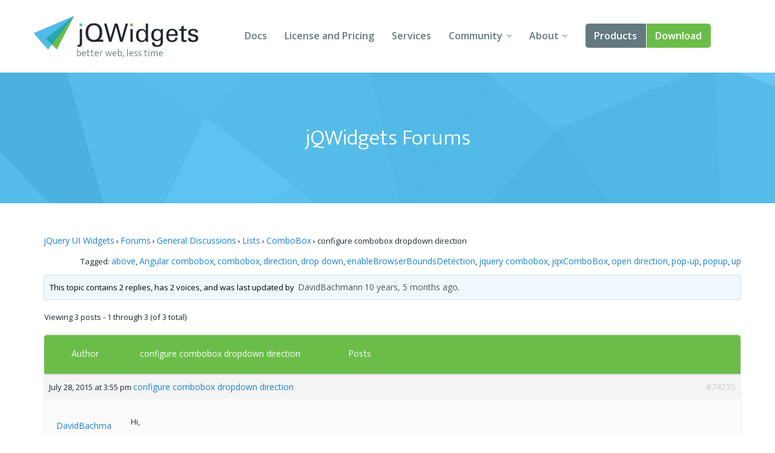

--- FILE ---
content_type: text/html; charset=UTF-8
request_url: https://www.jqwidgets.com/community/topic/configure-combobox-dropdown-direction/
body_size: 25762
content:
<!DOCTYPE html>
<html lang="en-US">
<head>
<meta charset="UTF-8" />
<meta http-equiv="X-UA-Compatible" content="IE=edge,chrome=1" />
<meta name="viewport" content="width=device-width, initial-scale=1" />
<title>configure combobox dropdown direction - Angular, Vue, React, Web Components, Javascript, HTML5 Widgets</title>
<link rel="pingback" href="" />

<!-- load custom fonts from google-->

<link href='https://fonts.googleapis.com/css?family=Ek+Mukta:300,400' rel='stylesheet' type='text/css' />
<link href='https://fonts.googleapis.com/css?family=Open+Sans:400,600,700' rel='stylesheet' type='text/css' />
<!-- 
<link rel="stylesheet" href="https://www.jqwidgets.com/public/jqwidgets/styles/jqx.base.css" type="text/css" /> 
<link rel="stylesheet" href="https://www.jqwidgets.com/public/jqwidgets/styles/jqx.arctic.css" type="text/css" /> 

<link rel="stylesheet" href="https://www.jqwidgets.com/wp-content/design/css/img.css" type="text/css" /> 
<link rel="stylesheet" href="https://www.jqwidgets.com/wp-content/design/css/main.css" type="text/css" /> 
-->
<link rel="stylesheet" href="https://www.jqwidgets.com/wp-content/design/css/all.min.css" type="text/css" /> 


<script type="text/javascript" src="https://www.jqwidgets.com/public/scripts/jquery-1.11.3.min.js"></script>
<script type="text/javascript" src="https://www.jqwidgets.com/public/jqwidgets/jqxcore.js"></script>
<script type="text/javascript" src="https://www.jqwidgets.com/public/jqwidgets/jqxbuttons.js"></script>
<script type="text/javascript" src="https://www.jqwidgets.com/public/jqwidgets/jqxwindow.js"></script>
 <script type="text/javascript">window.$crisp=[];window.CRISP_WEBSITE_ID="86ff96d8-e7c3-4d0d-b3e6-a5f023470b7c";(function(){d=document;s=d.createElement("script");s.src="https://client.crisp.chat/l.js";s.async=1;d.getElementsByTagName("head")[0].appendChild(s);})();</script>
 
<!--    
<link rel="stylesheet" type="text/css" media="all" href="https://www.jqwidgets.com/wp-content/themes/oldtwentyten/style.css" />
-->

<!-- This site is optimized with the Yoast WordPress SEO plugin v1.3.4.4 - http://yoast.com/wordpress/seo/ -->
<link rel="canonical" href="https://www.jqwidgets.com/community/topic/configure-combobox-dropdown-direction/" />
<!-- / Yoast WordPress SEO plugin. -->

<link rel='dns-prefetch' href='//s.w.org' />
<link rel="alternate" type="application/rss+xml" title="Angular, Vue, React, Web Components, Javascript, HTML5 Widgets &raquo; Feed" href="https://www.jqwidgets.com/feed/" />
<link rel="alternate" type="application/rss+xml" title="Angular, Vue, React, Web Components, Javascript, HTML5 Widgets &raquo; Comments Feed" href="https://www.jqwidgets.com/comments/feed/" />
<link rel="alternate" type="application/rss+xml" title="Angular, Vue, React, Web Components, Javascript, HTML5 Widgets &raquo; configure combobox dropdown direction Comments Feed" href="https://www.jqwidgets.com/community/topic/configure-combobox-dropdown-direction/feed/" />
		<script type="text/javascript">
			window._wpemojiSettings = {"baseUrl":"https:\/\/s.w.org\/images\/core\/emoji\/2.2.1\/72x72\/","ext":".png","svgUrl":"https:\/\/s.w.org\/images\/core\/emoji\/2.2.1\/svg\/","svgExt":".svg","source":{"concatemoji":"https:\/\/www.jqwidgets.com\/wp-includes\/js\/wp-emoji-release.min.js?ver=4.7.2"}};
			!function(a,b,c){function d(a){var b,c,d,e,f=String.fromCharCode;if(!k||!k.fillText)return!1;switch(k.clearRect(0,0,j.width,j.height),k.textBaseline="top",k.font="600 32px Arial",a){case"flag":return k.fillText(f(55356,56826,55356,56819),0,0),!(j.toDataURL().length<3e3)&&(k.clearRect(0,0,j.width,j.height),k.fillText(f(55356,57331,65039,8205,55356,57096),0,0),b=j.toDataURL(),k.clearRect(0,0,j.width,j.height),k.fillText(f(55356,57331,55356,57096),0,0),c=j.toDataURL(),b!==c);case"emoji4":return k.fillText(f(55357,56425,55356,57341,8205,55357,56507),0,0),d=j.toDataURL(),k.clearRect(0,0,j.width,j.height),k.fillText(f(55357,56425,55356,57341,55357,56507),0,0),e=j.toDataURL(),d!==e}return!1}function e(a){var c=b.createElement("script");c.src=a,c.defer=c.type="text/javascript",b.getElementsByTagName("head")[0].appendChild(c)}var f,g,h,i,j=b.createElement("canvas"),k=j.getContext&&j.getContext("2d");for(i=Array("flag","emoji4"),c.supports={everything:!0,everythingExceptFlag:!0},h=0;h<i.length;h++)c.supports[i[h]]=d(i[h]),c.supports.everything=c.supports.everything&&c.supports[i[h]],"flag"!==i[h]&&(c.supports.everythingExceptFlag=c.supports.everythingExceptFlag&&c.supports[i[h]]);c.supports.everythingExceptFlag=c.supports.everythingExceptFlag&&!c.supports.flag,c.DOMReady=!1,c.readyCallback=function(){c.DOMReady=!0},c.supports.everything||(g=function(){c.readyCallback()},b.addEventListener?(b.addEventListener("DOMContentLoaded",g,!1),a.addEventListener("load",g,!1)):(a.attachEvent("onload",g),b.attachEvent("onreadystatechange",function(){"complete"===b.readyState&&c.readyCallback()})),f=c.source||{},f.concatemoji?e(f.concatemoji):f.wpemoji&&f.twemoji&&(e(f.twemoji),e(f.wpemoji)))}(window,document,window._wpemojiSettings);
		</script>
		<style type="text/css">
img.wp-smiley,
img.emoji {
	display: inline !important;
	border: none !important;
	box-shadow: none !important;
	height: 1em !important;
	width: 1em !important;
	margin: 0 .07em !important;
	vertical-align: -0.1em !important;
	background: none !important;
	padding: 0 !important;
}
</style>
<link rel='stylesheet' id='bbp-default-css'  href='https://www.jqwidgets.com/wp-content/plugins/bbpress/templates/default/css/bbpress.css?ver=2.5.12-6148' type='text/css' media='screen' />
<script type='text/javascript' src='https://www.jqwidgets.com/wp-includes/js/jquery/jquery.js?ver=1.12.4'></script>
<script type='text/javascript' src='https://www.jqwidgets.com/wp-includes/js/jquery/jquery-migrate.min.js?ver=1.4.1'></script>
<link rel='https://api.w.org/' href='https://www.jqwidgets.com/wp-json/' />
<link rel='shortlink' href='https://www.jqwidgets.com/?p=74235' />
<link rel="alternate" type="application/json+oembed" href="https://www.jqwidgets.com/wp-json/oembed/1.0/embed?url=https%3A%2F%2Fwww.jqwidgets.com%2Fcommunity%2Ftopic%2Fconfigure-combobox-dropdown-direction%2F" />
<link rel="alternate" type="text/xml+oembed" href="https://www.jqwidgets.com/wp-json/oembed/1.0/embed?url=https%3A%2F%2Fwww.jqwidgets.com%2Fcommunity%2Ftopic%2Fconfigure-combobox-dropdown-direction%2F&#038;format=xml" />
<script type="text/javascript">
jQuery(document).ready(function () {
   if(window.location.href.toLowerCase().indexOf("/community") != -1) {
       //$(".entry-content-2").removeClass("entry-content-2").addClass("entry-content").wrapInner('<div class="forumContent" style="padding-left:30px; padding-top:20px; width:1085px;" />');
	   $(".entry-content-2").removeClass("entry-content-2").addClass("entry-content-2").wrapInner('<div class="forumContent" style="padding-left:5%; padding-top:20; width:90%;" />');
   $(".forumContent").parent().prepend('<div class="big_title"><h1 style="font-size: 2.57143em; font-family: Ek Mukta, sans-serif; color: #FFF !important;  font-weight: 300;" >jQWidgets Forums</h1></div>');
   } 
});
</script>
<style>
.bbp-search-results .reply, .bbp-search-results .topic
{
display:none;
}
</style>
<!-- Google tag (gtag.js) -->
<script async src="https://www.googletagmanager.com/gtag/js?id=G-2FX5PV9DNT"></script>
<script>
  window.dataLayer = window.dataLayer || [];
  function gtag(){dataLayer.push(arguments);}
  gtag('js', new Date());

  gtag('config', 'G-2FX5PV9DNT');
</script>
<!--<script async src="https://www.googletagmanager.com/gtag/js?id=UA-25803467-1"></script>-->
<script>
  window.dataLayer = window.dataLayer || [];
  function gtag()
  {
    try
    {
        dataLayer.push(arguments);
    }
    catch(e)
    {}
  };
  gtag('js', new Date());

 // gtag('config', 'UA-25803467-1');
  gtag('config', 'AW-1014814202');
</script>

<script>
function gtag_report_conversion(eventName) {
	if (eventName === undefined)
	  eventName = 'unspecified';
	  
	gtag('event', eventName, {
	  'event_category' : 'conversions',
	  'event_label' : 'jqwidgets'
	});

	if (eventName == 'non-commercial-download' || eventName == 'commercial-download redirect')
	{
		gtag('event', 'conversion', {
			  'send_to': 'AW-1014814202/Lk4MCIKaqn4Q-qvz4wM'
		  });
	}

	return false;
}
</script>
</head>
<body style='background: white;'>
<div id="page">


            <!-- HEADER START -->
            <header role="banner" class="header">
                <div class="wrap cf">
                    <a class="header-logo" href="/">
                        <img src="/wp-content/design/i/logo-jqwidgets.svg" width="273" height="69" alt="jQWidgets" />
                    </a>

                    <a href="#" id="menu_link" class="menu_link">
                        <span class="t"></span>
                        <span class="m"></span>
                        <span class="b"></span>
                    </a>


                    <!-- MENU START -->
                    <div class="header-menu">
                        <nav>
                            <ul>
                                <li>
                                    <a href="/jquery-widgets-documentation/">Docs</a>
                                </li>
                                <li>
                                    <a href="/license/">License and Pricing</a>
                                </li>
                                <li>
                                    <a href="/services/">Services</a>
                                </li>
                                <li class="dropdown">
                                    <a href="javascript:void(0);">Community</a>
                                    <ul>
                                        <li>
                                            <a href="/community/">Forums</a>
                                        </li>
                                        <li>
                                            <a href="/blog/">Blogs</a>
                                        </li>
                                        <li>
                                            <a href="/follow/">Follow Us</a>
                                        </li>
                                        <li>
                                            <a href="https://www.jqwidgets.com/clientlogin/">Client Login</a>
                                        </li>
                                    </ul>
                                </li>
                                <li class="dropdown">
                                    <a href="javascript:void(0);">About</a>
                                    <ul>
                                        <li>
                                            <a href="/about/">About Us</a>
                                        </li>
                                        <li>
                                            <a href="/contact-us/">Contact Us</a>
                                        </li>
                                        <li>
                                            <a href="/faq/">FAQ</a>
                                        </li>
                                    </ul>
                                </li>
							<li class="products dropdown">
                            <a class="demo" href="/angular/">Products</a>
							 <ul>
                                <li>
                                    <a href="/angular/">Angular</a>
                                </li>
                                <li>
                                    <a href="/react/">React</a>
                                </li>
                                <li>
                                    <a href="/vue/">Vue</a>
                                </li>
							    <li>
                                    <a href="/jquery-widgets-demo/">jQuery</a>
                                </li>
								<li>
									<a target="_blank" rel="nofollow" href="https://www.htmlelements.com/">Smart UI</a>
								</li>
								<li>
									<a target="_blank" rel="nofollow" href="https://www.htmlelements.com/blazor/">Blazor</a>
								</li>
								<li>
									<a target="_blank" rel="nofollow" href="https://www.htmlelements.com/templates/">Templates</a>
								</li>	
									<li>
									<a target="_blank" rel="nofollow" href="https://www.artavolo.com">Artavolo</a>
								</li>
							</ul>
							</li>
                                <li>
                                    <a class="download" href="/download/">Download</a>
                                </li>
                            </ul>
                        </nav>
                    </div>
                    <!-- MENU END -->

                </div>
            </header>
            <!-- HEADER END -->

		<div id="post-74235" class="post-74235 topic type-topic status-publish hentry topic-tag-above topic-tag-angular-combobox topic-tag-combobox-2 topic-tag-direction topic-tag-drop-down topic-tag-enablebrowserboundsdetection topic-tag-jquery-combobox-2 topic-tag-jqxcombobox topic-tag-open-direction topic-tag-pop-up topic-tag-popup topic-tag-up">		<div class="entry-content-2">			
<div id="bbpress-forums">

	<div class="bbp-breadcrumb"><p><a href="https://www.jqwidgets.com/" class="bbp-breadcrumb-home">jQuery UI Widgets</a> <span class="bbp-breadcrumb-sep">&rsaquo;</span> <a href="https://www.jqwidgets.com/community/" class="bbp-breadcrumb-root">Forums</a> <span class="bbp-breadcrumb-sep">&rsaquo;</span> <a href="https://www.jqwidgets.com/community/forum/general-discussions/" class="bbp-breadcrumb-forum">General Discussions</a> <span class="bbp-breadcrumb-sep">&rsaquo;</span> <a href="https://www.jqwidgets.com/community/forum/general-discussions/lists/" class="bbp-breadcrumb-forum">Lists</a> <span class="bbp-breadcrumb-sep">&rsaquo;</span> <a href="https://www.jqwidgets.com/community/forum/general-discussions/lists/combobox/" class="bbp-breadcrumb-forum">ComboBox</a> <span class="bbp-breadcrumb-sep">&rsaquo;</span> <span class="bbp-breadcrumb-current">configure combobox dropdown direction</span></p></div>
	
	
		<div class="bbp-topic-tags"><p>Tagged:&nbsp;<a href="https://www.jqwidgets.com/community/topic-tag/above/" rel="tag">above</a>, <a href="https://www.jqwidgets.com/community/topic-tag/angular-combobox/" rel="tag">Angular combobox</a>, <a href="https://www.jqwidgets.com/community/topic-tag/combobox-2/" rel="tag">combobox</a>, <a href="https://www.jqwidgets.com/community/topic-tag/direction/" rel="tag">direction</a>, <a href="https://www.jqwidgets.com/community/topic-tag/drop-down/" rel="tag">drop down</a>, <a href="https://www.jqwidgets.com/community/topic-tag/enablebrowserboundsdetection/" rel="tag">enableBrowserBoundsDetection</a>, <a href="https://www.jqwidgets.com/community/topic-tag/jquery-combobox-2/" rel="tag">jquery combobox</a>, <a href="https://www.jqwidgets.com/community/topic-tag/jqxcombobox/" rel="tag">jqxComboBox</a>, <a href="https://www.jqwidgets.com/community/topic-tag/open-direction/" rel="tag">open direction</a>, <a href="https://www.jqwidgets.com/community/topic-tag/pop-up/" rel="tag">pop-up</a>, <a href="https://www.jqwidgets.com/community/topic-tag/popup/" rel="tag">popup</a>, <a href="https://www.jqwidgets.com/community/topic-tag/up/" rel="tag">up</a></p></div>
		<div class="bbp-template-notice info"><p class="bbp-topic-description">This topic contains 2 replies, has 2 voices, and was last updated by <a href="https://www.jqwidgets.com/community/users/davidbachmann/" title="View DavidBachmann&#039;s profile" class="bbp-author-avatar" rel="nofollow"></a>&nbsp;<a href="https://www.jqwidgets.com/community/users/davidbachmann/" title="View DavidBachmann&#039;s profile" class="bbp-author-name" rel="nofollow">DavidBachmann</a> <a href="https://www.jqwidgets.com/community/topic/configure-combobox-dropdown-direction/#post-74250" title="Reply To: configure combobox dropdown direction">10 years, 5 months ago</a>.</p></div>
		
		
			

<div class="bbp-pagination">
	<div class="bbp-pagination-count">

		Viewing 3 posts - 1 through 3 (of 3 total)
	</div>

	<div class="bbp-pagination-links">

		
	</div>
</div>


			

<ul id="topic-74235-replies" class="forums bbp-replies">

	<li class="bbp-header">

		<div class="bbp-reply-author">Author</div><!-- .bbp-reply-author -->

		<div class="bbp-reply-content">
	<span style="margin-left: 10px; font-weight: normal; color: #fff; font-size: 10px;" class="entry-title bbp-header">
				
				<a style="color: #fff; font-weight: normal; font-size: 8px;" class="bbp-topic-permalink" href="https://www.jqwidgets.com/community/topic/configure-combobox-dropdown-direction/">configure combobox dropdown direction</a>
			</span>
			
				Posts
				
				
			
		</div><!-- .bbp-reply-content -->

	</li><!-- .bbp-header -->

	<li class="bbp-body">

		
			
				
<div id="post-74235" class="bbp-reply-header">

	<div class="bbp-meta">

		<span class="updated bbp-reply-post-date">July 28, 2015 at 3:55 pm</span>

					<a  style="font-weight: normal; color: #1982d1;" class="entry-title bbp-topic-permalink" href="https://www.jqwidgets.com/community/topic/configure-combobox-dropdown-direction/">configure combobox dropdown direction</a>
			
		<a href="https://www.jqwidgets.com/community/topic/configure-combobox-dropdown-direction/#post-74235" class="bbp-reply-permalink">#74235</a>

		
		<span class="bbp-admin-links"></span>
		
	</div><!-- .bbp-meta -->

</div><!-- #post-74235 -->

<div class="odd bbp-parent-forum-1224 bbp-parent-topic-74235 bbp-reply-position-1 user-id-166541 topic-author post-74235 topic type-topic status-publish hentry topic-tag-above topic-tag-angular-combobox topic-tag-combobox-2 topic-tag-direction topic-tag-drop-down topic-tag-enablebrowserboundsdetection topic-tag-jquery-combobox-2 topic-tag-jqxcombobox topic-tag-open-direction topic-tag-pop-up topic-tag-popup topic-tag-up">

	<div class="bbp-reply-author">

		
		<a href="https://www.jqwidgets.com/community/users/davidbachmann/" title="View DavidBachmann&#039;s profile" class="bbp-author-avatar" rel="nofollow"></a><br /><a href="https://www.jqwidgets.com/community/users/davidbachmann/" title="View DavidBachmann&#039;s profile" class="bbp-author-name" rel="nofollow">DavidBachmann</a><br /><div class="bbp-author-role">Participant</div>
		
		
	</div><!-- .bbp-reply-author -->

	<div class="bbp-reply-content">

		
		<p>Hi,</p>
<p>is it possible to configure the drop-down of a jqxComboBox to open above the combo box? Or automatically evade the border of the surrounding element? (open above if there is not enough space below?)</p>
<p>Regards,<br />
David Bachmann</p>

		
	</div><!-- .bbp-reply-content -->

</div><!-- .reply -->

			
				
<div id="post-74248" class="bbp-reply-header">

	<div class="bbp-meta">

		<span class="updated bbp-reply-post-date">July 29, 2015 at 5:53 am</span>

					<a  style="font-weight: normal; color: #1982d1;" class="entry-title bbp-topic-permalink" href="https://www.jqwidgets.com/community/topic/configure-combobox-dropdown-direction/">configure combobox dropdown direction</a>
			
		<a href="https://www.jqwidgets.com/community/topic/configure-combobox-dropdown-direction/#post-74248" class="bbp-reply-permalink">#74248</a>

		
		<span class="bbp-admin-links"></span>
		
	</div><!-- .bbp-meta -->

</div><!-- #post-74248 -->

<div class="even bbp-parent-forum-1224 bbp-parent-topic-74235 bbp-reply-position-2 user-id-1209 post-74248 reply type-reply status-publish hentry">

	<div class="bbp-reply-author">

		
		<a href="https://www.jqwidgets.com/community/users/dimitar/" title="View Dimitar&#039;s profile" class="bbp-author-avatar" rel="nofollow"></a><br /><a href="https://www.jqwidgets.com/community/users/dimitar/" title="View Dimitar&#039;s profile" class="bbp-author-name" rel="nofollow">Dimitar</a><br /><div class="bbp-author-role">Participant</div>
		
		
	</div><!-- .bbp-reply-author -->

	<div class="bbp-reply-content">

		
		<p>Hi David Bachmann,</p>
<p>The closest functionality to your requirement offered by jqxComboBox is the <strong>enableBrowserBoundsDetection</strong> property, but it only takes into account the browser window&#8217;s edges, not other HTML elements on the page.</p>
<p>Best Regards,<br />
Dimitar</p>
<p>jQWidgets team<br />
<a href="http://www.jqwidgets.com/" rel="nofollow">http://www.jqwidgets.com/</a></p>

		
	</div><!-- .bbp-reply-content -->

</div><!-- .reply -->

			
				
<div id="post-74250" class="bbp-reply-header">

	<div class="bbp-meta">

		<span class="updated bbp-reply-post-date">July 29, 2015 at 6:13 am</span>

					<a  style="font-weight: normal; color: #1982d1;" class="entry-title bbp-topic-permalink" href="https://www.jqwidgets.com/community/topic/configure-combobox-dropdown-direction/">configure combobox dropdown direction</a>
			
		<a href="https://www.jqwidgets.com/community/topic/configure-combobox-dropdown-direction/#post-74250" class="bbp-reply-permalink">#74250</a>

		
		<span class="bbp-admin-links"></span>
		
	</div><!-- .bbp-meta -->

</div><!-- #post-74250 -->

<div class="odd bbp-parent-forum-1224 bbp-parent-topic-74235 bbp-reply-position-3 user-id-166541 topic-author post-74250 reply type-reply status-publish hentry">

	<div class="bbp-reply-author">

		
		<a href="https://www.jqwidgets.com/community/users/davidbachmann/" title="View DavidBachmann&#039;s profile" class="bbp-author-avatar" rel="nofollow"></a><br /><a href="https://www.jqwidgets.com/community/users/davidbachmann/" title="View DavidBachmann&#039;s profile" class="bbp-author-name" rel="nofollow">DavidBachmann</a><br /><div class="bbp-author-role">Participant</div>
		
		
	</div><!-- .bbp-reply-author -->

	<div class="bbp-reply-content">

		
		<p>Close enough, thank you!</p>

		
	</div><!-- .bbp-reply-content -->

</div><!-- .reply -->

			
		
	</li><!-- .bbp-body -->

	<li class="bbp-footer">

		<div class="bbp-reply-author">Author</div>

		<div class="bbp-reply-content">

			
				Posts
			
		</div><!-- .bbp-reply-content -->

	</li><!-- .bbp-footer -->

</ul><!-- #topic-74235-replies -->


			

<div class="bbp-pagination">
	<div class="bbp-pagination-count">

		Viewing 3 posts - 1 through 3 (of 3 total)
	</div>

	<div class="bbp-pagination-links">

		
	</div>
</div>


		
		


	<div id="no-reply-74235" class="bbp-no-reply">
		<div class="bbp-template-notice">
			<p>You must be logged in to reply to this topic.</p>
		</div>
	</div>



	
	
</div>
								</div><!-- .entry-content -->	</div><!-- #post-## -->	</div><!-- #main --><!-- FOOTER START --><footer class="footer" role="contentinfo">  <div class="wrap cf">    <a class="footer-logo" href="/">      <img src="/wp-content/design/i/logo-jqwidgets-white.svg" width="234" height="48" alt="jQWidgets" />    </a>    <ul class="nav socials">      <li>        <a href="https://www.facebook.com/jQWidgets-282600545090250/" target="_blank">          <span class="fb"></span> Facebook        </a>      </li>      <li>        <a href="https://twitter.com/jqwidgets" target="_blank">          <span class="tw"></span> Twitter        </a>      </li>    </ul>    <nav class="nav" role="navigation">      <ul>        <li>          <a href="/jquery-widgets-demo">Demo</a>        </li>        <li>          <a href="/download">Download</a>        </li>        <li>          <a href="/jquery-widgets-documentation">Documentation</a>        </li>        <li>          <a href="/license">License and Pricing</a>        </li>        <li>          <a href="/services">Services</a>        </li>      </ul>      <ul>        <li>          <a href="/community">Forums</a>        </li>        <li>          <a href="/blog">Blogs</a>        </li>        <li>          <a href="/about">About</a>        </li>        <li>          <a href="/terms-of-us">Terms of Use</a>        </li>        <li>          <a href="/privacy">Privacy Policy</a>        </li>      </ul>    </nav>    <p>jQWidgets &copy; 2011-2026. All Rights Reserved.</p>  </div></footer><!-- FOOTER END --><!-- design scripts --><!-- swipe plugin for slider --><script type="text/javascript" src="  https://www.jqwidgets.com/wp-content/design/js/vendor/swiper.jquery.js"></script><!-- svg to png for old browsers --><script type="text/javascript" src="  https://www.jqwidgets.com/wp-content/design/js/vendor/svgeezy.min.js"></script><script type="text/javascript">svgeezy.init(false, 'png');</script><!-- main functions --><script type="text/javascript" src="  https://www.jqwidgets.com/wp-content/design/js/main.js"></script><!-- end of design scripts --></div><!-- #wrapper --><script type='text/javascript' src='https://www.jqwidgets.com/wp-includes/js/comment-reply.min.js?ver=4.7.2'></script>
<script type='text/javascript' src='https://www.jqwidgets.com/wp-content/plugins/bbpress/templates/default/js/editor.js?ver=2.5.12-6148'></script>
<script type='text/javascript'>
/* <![CDATA[ */
var bbpTopicJS = {"bbp_ajaxurl":"https:\/\/www.jqwidgets.com\/community\/topic\/configure-combobox-dropdown-direction\/?bbp-ajax=true","generic_ajax_error":"Something went wrong. Refresh your browser and try again.","is_user_logged_in":"","fav_nonce":"7375b0b16f","subs_nonce":"edb769f006"};
/* ]]> */
</script>
<script type='text/javascript' src='https://www.jqwidgets.com/wp-content/plugins/bbpress/templates/default/js/topic.js?ver=2.5.12-6148'></script>
<script type='text/javascript' src='https://www.jqwidgets.com/wp-includes/js/wp-embed.min.js?ver=4.7.2'></script>
</body></html>